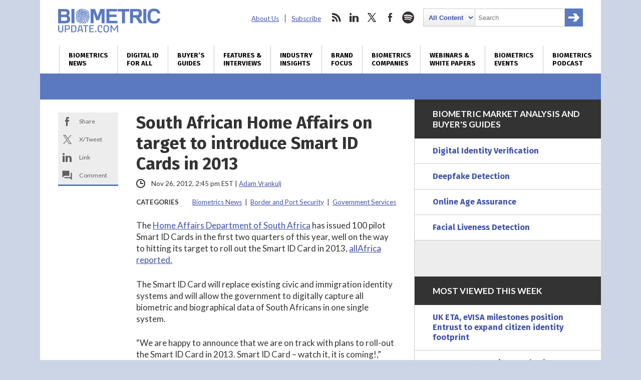

--- FILE ---
content_type: text/html; charset=utf-8
request_url: https://www.google.com/recaptcha/api2/anchor?ar=1&k=6LckmcMpAAAAAMdPMFPi54sy9nyJm0WHTIaER1qz&co=aHR0cHM6Ly93d3cuYmlvbWV0cmljdXBkYXRlLmNvbTo0NDM.&hl=en&v=PoyoqOPhxBO7pBk68S4YbpHZ&size=invisible&anchor-ms=20000&execute-ms=30000&cb=jpn0lsdpv1qf
body_size: 48823
content:
<!DOCTYPE HTML><html dir="ltr" lang="en"><head><meta http-equiv="Content-Type" content="text/html; charset=UTF-8">
<meta http-equiv="X-UA-Compatible" content="IE=edge">
<title>reCAPTCHA</title>
<style type="text/css">
/* cyrillic-ext */
@font-face {
  font-family: 'Roboto';
  font-style: normal;
  font-weight: 400;
  font-stretch: 100%;
  src: url(//fonts.gstatic.com/s/roboto/v48/KFO7CnqEu92Fr1ME7kSn66aGLdTylUAMa3GUBHMdazTgWw.woff2) format('woff2');
  unicode-range: U+0460-052F, U+1C80-1C8A, U+20B4, U+2DE0-2DFF, U+A640-A69F, U+FE2E-FE2F;
}
/* cyrillic */
@font-face {
  font-family: 'Roboto';
  font-style: normal;
  font-weight: 400;
  font-stretch: 100%;
  src: url(//fonts.gstatic.com/s/roboto/v48/KFO7CnqEu92Fr1ME7kSn66aGLdTylUAMa3iUBHMdazTgWw.woff2) format('woff2');
  unicode-range: U+0301, U+0400-045F, U+0490-0491, U+04B0-04B1, U+2116;
}
/* greek-ext */
@font-face {
  font-family: 'Roboto';
  font-style: normal;
  font-weight: 400;
  font-stretch: 100%;
  src: url(//fonts.gstatic.com/s/roboto/v48/KFO7CnqEu92Fr1ME7kSn66aGLdTylUAMa3CUBHMdazTgWw.woff2) format('woff2');
  unicode-range: U+1F00-1FFF;
}
/* greek */
@font-face {
  font-family: 'Roboto';
  font-style: normal;
  font-weight: 400;
  font-stretch: 100%;
  src: url(//fonts.gstatic.com/s/roboto/v48/KFO7CnqEu92Fr1ME7kSn66aGLdTylUAMa3-UBHMdazTgWw.woff2) format('woff2');
  unicode-range: U+0370-0377, U+037A-037F, U+0384-038A, U+038C, U+038E-03A1, U+03A3-03FF;
}
/* math */
@font-face {
  font-family: 'Roboto';
  font-style: normal;
  font-weight: 400;
  font-stretch: 100%;
  src: url(//fonts.gstatic.com/s/roboto/v48/KFO7CnqEu92Fr1ME7kSn66aGLdTylUAMawCUBHMdazTgWw.woff2) format('woff2');
  unicode-range: U+0302-0303, U+0305, U+0307-0308, U+0310, U+0312, U+0315, U+031A, U+0326-0327, U+032C, U+032F-0330, U+0332-0333, U+0338, U+033A, U+0346, U+034D, U+0391-03A1, U+03A3-03A9, U+03B1-03C9, U+03D1, U+03D5-03D6, U+03F0-03F1, U+03F4-03F5, U+2016-2017, U+2034-2038, U+203C, U+2040, U+2043, U+2047, U+2050, U+2057, U+205F, U+2070-2071, U+2074-208E, U+2090-209C, U+20D0-20DC, U+20E1, U+20E5-20EF, U+2100-2112, U+2114-2115, U+2117-2121, U+2123-214F, U+2190, U+2192, U+2194-21AE, U+21B0-21E5, U+21F1-21F2, U+21F4-2211, U+2213-2214, U+2216-22FF, U+2308-230B, U+2310, U+2319, U+231C-2321, U+2336-237A, U+237C, U+2395, U+239B-23B7, U+23D0, U+23DC-23E1, U+2474-2475, U+25AF, U+25B3, U+25B7, U+25BD, U+25C1, U+25CA, U+25CC, U+25FB, U+266D-266F, U+27C0-27FF, U+2900-2AFF, U+2B0E-2B11, U+2B30-2B4C, U+2BFE, U+3030, U+FF5B, U+FF5D, U+1D400-1D7FF, U+1EE00-1EEFF;
}
/* symbols */
@font-face {
  font-family: 'Roboto';
  font-style: normal;
  font-weight: 400;
  font-stretch: 100%;
  src: url(//fonts.gstatic.com/s/roboto/v48/KFO7CnqEu92Fr1ME7kSn66aGLdTylUAMaxKUBHMdazTgWw.woff2) format('woff2');
  unicode-range: U+0001-000C, U+000E-001F, U+007F-009F, U+20DD-20E0, U+20E2-20E4, U+2150-218F, U+2190, U+2192, U+2194-2199, U+21AF, U+21E6-21F0, U+21F3, U+2218-2219, U+2299, U+22C4-22C6, U+2300-243F, U+2440-244A, U+2460-24FF, U+25A0-27BF, U+2800-28FF, U+2921-2922, U+2981, U+29BF, U+29EB, U+2B00-2BFF, U+4DC0-4DFF, U+FFF9-FFFB, U+10140-1018E, U+10190-1019C, U+101A0, U+101D0-101FD, U+102E0-102FB, U+10E60-10E7E, U+1D2C0-1D2D3, U+1D2E0-1D37F, U+1F000-1F0FF, U+1F100-1F1AD, U+1F1E6-1F1FF, U+1F30D-1F30F, U+1F315, U+1F31C, U+1F31E, U+1F320-1F32C, U+1F336, U+1F378, U+1F37D, U+1F382, U+1F393-1F39F, U+1F3A7-1F3A8, U+1F3AC-1F3AF, U+1F3C2, U+1F3C4-1F3C6, U+1F3CA-1F3CE, U+1F3D4-1F3E0, U+1F3ED, U+1F3F1-1F3F3, U+1F3F5-1F3F7, U+1F408, U+1F415, U+1F41F, U+1F426, U+1F43F, U+1F441-1F442, U+1F444, U+1F446-1F449, U+1F44C-1F44E, U+1F453, U+1F46A, U+1F47D, U+1F4A3, U+1F4B0, U+1F4B3, U+1F4B9, U+1F4BB, U+1F4BF, U+1F4C8-1F4CB, U+1F4D6, U+1F4DA, U+1F4DF, U+1F4E3-1F4E6, U+1F4EA-1F4ED, U+1F4F7, U+1F4F9-1F4FB, U+1F4FD-1F4FE, U+1F503, U+1F507-1F50B, U+1F50D, U+1F512-1F513, U+1F53E-1F54A, U+1F54F-1F5FA, U+1F610, U+1F650-1F67F, U+1F687, U+1F68D, U+1F691, U+1F694, U+1F698, U+1F6AD, U+1F6B2, U+1F6B9-1F6BA, U+1F6BC, U+1F6C6-1F6CF, U+1F6D3-1F6D7, U+1F6E0-1F6EA, U+1F6F0-1F6F3, U+1F6F7-1F6FC, U+1F700-1F7FF, U+1F800-1F80B, U+1F810-1F847, U+1F850-1F859, U+1F860-1F887, U+1F890-1F8AD, U+1F8B0-1F8BB, U+1F8C0-1F8C1, U+1F900-1F90B, U+1F93B, U+1F946, U+1F984, U+1F996, U+1F9E9, U+1FA00-1FA6F, U+1FA70-1FA7C, U+1FA80-1FA89, U+1FA8F-1FAC6, U+1FACE-1FADC, U+1FADF-1FAE9, U+1FAF0-1FAF8, U+1FB00-1FBFF;
}
/* vietnamese */
@font-face {
  font-family: 'Roboto';
  font-style: normal;
  font-weight: 400;
  font-stretch: 100%;
  src: url(//fonts.gstatic.com/s/roboto/v48/KFO7CnqEu92Fr1ME7kSn66aGLdTylUAMa3OUBHMdazTgWw.woff2) format('woff2');
  unicode-range: U+0102-0103, U+0110-0111, U+0128-0129, U+0168-0169, U+01A0-01A1, U+01AF-01B0, U+0300-0301, U+0303-0304, U+0308-0309, U+0323, U+0329, U+1EA0-1EF9, U+20AB;
}
/* latin-ext */
@font-face {
  font-family: 'Roboto';
  font-style: normal;
  font-weight: 400;
  font-stretch: 100%;
  src: url(//fonts.gstatic.com/s/roboto/v48/KFO7CnqEu92Fr1ME7kSn66aGLdTylUAMa3KUBHMdazTgWw.woff2) format('woff2');
  unicode-range: U+0100-02BA, U+02BD-02C5, U+02C7-02CC, U+02CE-02D7, U+02DD-02FF, U+0304, U+0308, U+0329, U+1D00-1DBF, U+1E00-1E9F, U+1EF2-1EFF, U+2020, U+20A0-20AB, U+20AD-20C0, U+2113, U+2C60-2C7F, U+A720-A7FF;
}
/* latin */
@font-face {
  font-family: 'Roboto';
  font-style: normal;
  font-weight: 400;
  font-stretch: 100%;
  src: url(//fonts.gstatic.com/s/roboto/v48/KFO7CnqEu92Fr1ME7kSn66aGLdTylUAMa3yUBHMdazQ.woff2) format('woff2');
  unicode-range: U+0000-00FF, U+0131, U+0152-0153, U+02BB-02BC, U+02C6, U+02DA, U+02DC, U+0304, U+0308, U+0329, U+2000-206F, U+20AC, U+2122, U+2191, U+2193, U+2212, U+2215, U+FEFF, U+FFFD;
}
/* cyrillic-ext */
@font-face {
  font-family: 'Roboto';
  font-style: normal;
  font-weight: 500;
  font-stretch: 100%;
  src: url(//fonts.gstatic.com/s/roboto/v48/KFO7CnqEu92Fr1ME7kSn66aGLdTylUAMa3GUBHMdazTgWw.woff2) format('woff2');
  unicode-range: U+0460-052F, U+1C80-1C8A, U+20B4, U+2DE0-2DFF, U+A640-A69F, U+FE2E-FE2F;
}
/* cyrillic */
@font-face {
  font-family: 'Roboto';
  font-style: normal;
  font-weight: 500;
  font-stretch: 100%;
  src: url(//fonts.gstatic.com/s/roboto/v48/KFO7CnqEu92Fr1ME7kSn66aGLdTylUAMa3iUBHMdazTgWw.woff2) format('woff2');
  unicode-range: U+0301, U+0400-045F, U+0490-0491, U+04B0-04B1, U+2116;
}
/* greek-ext */
@font-face {
  font-family: 'Roboto';
  font-style: normal;
  font-weight: 500;
  font-stretch: 100%;
  src: url(//fonts.gstatic.com/s/roboto/v48/KFO7CnqEu92Fr1ME7kSn66aGLdTylUAMa3CUBHMdazTgWw.woff2) format('woff2');
  unicode-range: U+1F00-1FFF;
}
/* greek */
@font-face {
  font-family: 'Roboto';
  font-style: normal;
  font-weight: 500;
  font-stretch: 100%;
  src: url(//fonts.gstatic.com/s/roboto/v48/KFO7CnqEu92Fr1ME7kSn66aGLdTylUAMa3-UBHMdazTgWw.woff2) format('woff2');
  unicode-range: U+0370-0377, U+037A-037F, U+0384-038A, U+038C, U+038E-03A1, U+03A3-03FF;
}
/* math */
@font-face {
  font-family: 'Roboto';
  font-style: normal;
  font-weight: 500;
  font-stretch: 100%;
  src: url(//fonts.gstatic.com/s/roboto/v48/KFO7CnqEu92Fr1ME7kSn66aGLdTylUAMawCUBHMdazTgWw.woff2) format('woff2');
  unicode-range: U+0302-0303, U+0305, U+0307-0308, U+0310, U+0312, U+0315, U+031A, U+0326-0327, U+032C, U+032F-0330, U+0332-0333, U+0338, U+033A, U+0346, U+034D, U+0391-03A1, U+03A3-03A9, U+03B1-03C9, U+03D1, U+03D5-03D6, U+03F0-03F1, U+03F4-03F5, U+2016-2017, U+2034-2038, U+203C, U+2040, U+2043, U+2047, U+2050, U+2057, U+205F, U+2070-2071, U+2074-208E, U+2090-209C, U+20D0-20DC, U+20E1, U+20E5-20EF, U+2100-2112, U+2114-2115, U+2117-2121, U+2123-214F, U+2190, U+2192, U+2194-21AE, U+21B0-21E5, U+21F1-21F2, U+21F4-2211, U+2213-2214, U+2216-22FF, U+2308-230B, U+2310, U+2319, U+231C-2321, U+2336-237A, U+237C, U+2395, U+239B-23B7, U+23D0, U+23DC-23E1, U+2474-2475, U+25AF, U+25B3, U+25B7, U+25BD, U+25C1, U+25CA, U+25CC, U+25FB, U+266D-266F, U+27C0-27FF, U+2900-2AFF, U+2B0E-2B11, U+2B30-2B4C, U+2BFE, U+3030, U+FF5B, U+FF5D, U+1D400-1D7FF, U+1EE00-1EEFF;
}
/* symbols */
@font-face {
  font-family: 'Roboto';
  font-style: normal;
  font-weight: 500;
  font-stretch: 100%;
  src: url(//fonts.gstatic.com/s/roboto/v48/KFO7CnqEu92Fr1ME7kSn66aGLdTylUAMaxKUBHMdazTgWw.woff2) format('woff2');
  unicode-range: U+0001-000C, U+000E-001F, U+007F-009F, U+20DD-20E0, U+20E2-20E4, U+2150-218F, U+2190, U+2192, U+2194-2199, U+21AF, U+21E6-21F0, U+21F3, U+2218-2219, U+2299, U+22C4-22C6, U+2300-243F, U+2440-244A, U+2460-24FF, U+25A0-27BF, U+2800-28FF, U+2921-2922, U+2981, U+29BF, U+29EB, U+2B00-2BFF, U+4DC0-4DFF, U+FFF9-FFFB, U+10140-1018E, U+10190-1019C, U+101A0, U+101D0-101FD, U+102E0-102FB, U+10E60-10E7E, U+1D2C0-1D2D3, U+1D2E0-1D37F, U+1F000-1F0FF, U+1F100-1F1AD, U+1F1E6-1F1FF, U+1F30D-1F30F, U+1F315, U+1F31C, U+1F31E, U+1F320-1F32C, U+1F336, U+1F378, U+1F37D, U+1F382, U+1F393-1F39F, U+1F3A7-1F3A8, U+1F3AC-1F3AF, U+1F3C2, U+1F3C4-1F3C6, U+1F3CA-1F3CE, U+1F3D4-1F3E0, U+1F3ED, U+1F3F1-1F3F3, U+1F3F5-1F3F7, U+1F408, U+1F415, U+1F41F, U+1F426, U+1F43F, U+1F441-1F442, U+1F444, U+1F446-1F449, U+1F44C-1F44E, U+1F453, U+1F46A, U+1F47D, U+1F4A3, U+1F4B0, U+1F4B3, U+1F4B9, U+1F4BB, U+1F4BF, U+1F4C8-1F4CB, U+1F4D6, U+1F4DA, U+1F4DF, U+1F4E3-1F4E6, U+1F4EA-1F4ED, U+1F4F7, U+1F4F9-1F4FB, U+1F4FD-1F4FE, U+1F503, U+1F507-1F50B, U+1F50D, U+1F512-1F513, U+1F53E-1F54A, U+1F54F-1F5FA, U+1F610, U+1F650-1F67F, U+1F687, U+1F68D, U+1F691, U+1F694, U+1F698, U+1F6AD, U+1F6B2, U+1F6B9-1F6BA, U+1F6BC, U+1F6C6-1F6CF, U+1F6D3-1F6D7, U+1F6E0-1F6EA, U+1F6F0-1F6F3, U+1F6F7-1F6FC, U+1F700-1F7FF, U+1F800-1F80B, U+1F810-1F847, U+1F850-1F859, U+1F860-1F887, U+1F890-1F8AD, U+1F8B0-1F8BB, U+1F8C0-1F8C1, U+1F900-1F90B, U+1F93B, U+1F946, U+1F984, U+1F996, U+1F9E9, U+1FA00-1FA6F, U+1FA70-1FA7C, U+1FA80-1FA89, U+1FA8F-1FAC6, U+1FACE-1FADC, U+1FADF-1FAE9, U+1FAF0-1FAF8, U+1FB00-1FBFF;
}
/* vietnamese */
@font-face {
  font-family: 'Roboto';
  font-style: normal;
  font-weight: 500;
  font-stretch: 100%;
  src: url(//fonts.gstatic.com/s/roboto/v48/KFO7CnqEu92Fr1ME7kSn66aGLdTylUAMa3OUBHMdazTgWw.woff2) format('woff2');
  unicode-range: U+0102-0103, U+0110-0111, U+0128-0129, U+0168-0169, U+01A0-01A1, U+01AF-01B0, U+0300-0301, U+0303-0304, U+0308-0309, U+0323, U+0329, U+1EA0-1EF9, U+20AB;
}
/* latin-ext */
@font-face {
  font-family: 'Roboto';
  font-style: normal;
  font-weight: 500;
  font-stretch: 100%;
  src: url(//fonts.gstatic.com/s/roboto/v48/KFO7CnqEu92Fr1ME7kSn66aGLdTylUAMa3KUBHMdazTgWw.woff2) format('woff2');
  unicode-range: U+0100-02BA, U+02BD-02C5, U+02C7-02CC, U+02CE-02D7, U+02DD-02FF, U+0304, U+0308, U+0329, U+1D00-1DBF, U+1E00-1E9F, U+1EF2-1EFF, U+2020, U+20A0-20AB, U+20AD-20C0, U+2113, U+2C60-2C7F, U+A720-A7FF;
}
/* latin */
@font-face {
  font-family: 'Roboto';
  font-style: normal;
  font-weight: 500;
  font-stretch: 100%;
  src: url(//fonts.gstatic.com/s/roboto/v48/KFO7CnqEu92Fr1ME7kSn66aGLdTylUAMa3yUBHMdazQ.woff2) format('woff2');
  unicode-range: U+0000-00FF, U+0131, U+0152-0153, U+02BB-02BC, U+02C6, U+02DA, U+02DC, U+0304, U+0308, U+0329, U+2000-206F, U+20AC, U+2122, U+2191, U+2193, U+2212, U+2215, U+FEFF, U+FFFD;
}
/* cyrillic-ext */
@font-face {
  font-family: 'Roboto';
  font-style: normal;
  font-weight: 900;
  font-stretch: 100%;
  src: url(//fonts.gstatic.com/s/roboto/v48/KFO7CnqEu92Fr1ME7kSn66aGLdTylUAMa3GUBHMdazTgWw.woff2) format('woff2');
  unicode-range: U+0460-052F, U+1C80-1C8A, U+20B4, U+2DE0-2DFF, U+A640-A69F, U+FE2E-FE2F;
}
/* cyrillic */
@font-face {
  font-family: 'Roboto';
  font-style: normal;
  font-weight: 900;
  font-stretch: 100%;
  src: url(//fonts.gstatic.com/s/roboto/v48/KFO7CnqEu92Fr1ME7kSn66aGLdTylUAMa3iUBHMdazTgWw.woff2) format('woff2');
  unicode-range: U+0301, U+0400-045F, U+0490-0491, U+04B0-04B1, U+2116;
}
/* greek-ext */
@font-face {
  font-family: 'Roboto';
  font-style: normal;
  font-weight: 900;
  font-stretch: 100%;
  src: url(//fonts.gstatic.com/s/roboto/v48/KFO7CnqEu92Fr1ME7kSn66aGLdTylUAMa3CUBHMdazTgWw.woff2) format('woff2');
  unicode-range: U+1F00-1FFF;
}
/* greek */
@font-face {
  font-family: 'Roboto';
  font-style: normal;
  font-weight: 900;
  font-stretch: 100%;
  src: url(//fonts.gstatic.com/s/roboto/v48/KFO7CnqEu92Fr1ME7kSn66aGLdTylUAMa3-UBHMdazTgWw.woff2) format('woff2');
  unicode-range: U+0370-0377, U+037A-037F, U+0384-038A, U+038C, U+038E-03A1, U+03A3-03FF;
}
/* math */
@font-face {
  font-family: 'Roboto';
  font-style: normal;
  font-weight: 900;
  font-stretch: 100%;
  src: url(//fonts.gstatic.com/s/roboto/v48/KFO7CnqEu92Fr1ME7kSn66aGLdTylUAMawCUBHMdazTgWw.woff2) format('woff2');
  unicode-range: U+0302-0303, U+0305, U+0307-0308, U+0310, U+0312, U+0315, U+031A, U+0326-0327, U+032C, U+032F-0330, U+0332-0333, U+0338, U+033A, U+0346, U+034D, U+0391-03A1, U+03A3-03A9, U+03B1-03C9, U+03D1, U+03D5-03D6, U+03F0-03F1, U+03F4-03F5, U+2016-2017, U+2034-2038, U+203C, U+2040, U+2043, U+2047, U+2050, U+2057, U+205F, U+2070-2071, U+2074-208E, U+2090-209C, U+20D0-20DC, U+20E1, U+20E5-20EF, U+2100-2112, U+2114-2115, U+2117-2121, U+2123-214F, U+2190, U+2192, U+2194-21AE, U+21B0-21E5, U+21F1-21F2, U+21F4-2211, U+2213-2214, U+2216-22FF, U+2308-230B, U+2310, U+2319, U+231C-2321, U+2336-237A, U+237C, U+2395, U+239B-23B7, U+23D0, U+23DC-23E1, U+2474-2475, U+25AF, U+25B3, U+25B7, U+25BD, U+25C1, U+25CA, U+25CC, U+25FB, U+266D-266F, U+27C0-27FF, U+2900-2AFF, U+2B0E-2B11, U+2B30-2B4C, U+2BFE, U+3030, U+FF5B, U+FF5D, U+1D400-1D7FF, U+1EE00-1EEFF;
}
/* symbols */
@font-face {
  font-family: 'Roboto';
  font-style: normal;
  font-weight: 900;
  font-stretch: 100%;
  src: url(//fonts.gstatic.com/s/roboto/v48/KFO7CnqEu92Fr1ME7kSn66aGLdTylUAMaxKUBHMdazTgWw.woff2) format('woff2');
  unicode-range: U+0001-000C, U+000E-001F, U+007F-009F, U+20DD-20E0, U+20E2-20E4, U+2150-218F, U+2190, U+2192, U+2194-2199, U+21AF, U+21E6-21F0, U+21F3, U+2218-2219, U+2299, U+22C4-22C6, U+2300-243F, U+2440-244A, U+2460-24FF, U+25A0-27BF, U+2800-28FF, U+2921-2922, U+2981, U+29BF, U+29EB, U+2B00-2BFF, U+4DC0-4DFF, U+FFF9-FFFB, U+10140-1018E, U+10190-1019C, U+101A0, U+101D0-101FD, U+102E0-102FB, U+10E60-10E7E, U+1D2C0-1D2D3, U+1D2E0-1D37F, U+1F000-1F0FF, U+1F100-1F1AD, U+1F1E6-1F1FF, U+1F30D-1F30F, U+1F315, U+1F31C, U+1F31E, U+1F320-1F32C, U+1F336, U+1F378, U+1F37D, U+1F382, U+1F393-1F39F, U+1F3A7-1F3A8, U+1F3AC-1F3AF, U+1F3C2, U+1F3C4-1F3C6, U+1F3CA-1F3CE, U+1F3D4-1F3E0, U+1F3ED, U+1F3F1-1F3F3, U+1F3F5-1F3F7, U+1F408, U+1F415, U+1F41F, U+1F426, U+1F43F, U+1F441-1F442, U+1F444, U+1F446-1F449, U+1F44C-1F44E, U+1F453, U+1F46A, U+1F47D, U+1F4A3, U+1F4B0, U+1F4B3, U+1F4B9, U+1F4BB, U+1F4BF, U+1F4C8-1F4CB, U+1F4D6, U+1F4DA, U+1F4DF, U+1F4E3-1F4E6, U+1F4EA-1F4ED, U+1F4F7, U+1F4F9-1F4FB, U+1F4FD-1F4FE, U+1F503, U+1F507-1F50B, U+1F50D, U+1F512-1F513, U+1F53E-1F54A, U+1F54F-1F5FA, U+1F610, U+1F650-1F67F, U+1F687, U+1F68D, U+1F691, U+1F694, U+1F698, U+1F6AD, U+1F6B2, U+1F6B9-1F6BA, U+1F6BC, U+1F6C6-1F6CF, U+1F6D3-1F6D7, U+1F6E0-1F6EA, U+1F6F0-1F6F3, U+1F6F7-1F6FC, U+1F700-1F7FF, U+1F800-1F80B, U+1F810-1F847, U+1F850-1F859, U+1F860-1F887, U+1F890-1F8AD, U+1F8B0-1F8BB, U+1F8C0-1F8C1, U+1F900-1F90B, U+1F93B, U+1F946, U+1F984, U+1F996, U+1F9E9, U+1FA00-1FA6F, U+1FA70-1FA7C, U+1FA80-1FA89, U+1FA8F-1FAC6, U+1FACE-1FADC, U+1FADF-1FAE9, U+1FAF0-1FAF8, U+1FB00-1FBFF;
}
/* vietnamese */
@font-face {
  font-family: 'Roboto';
  font-style: normal;
  font-weight: 900;
  font-stretch: 100%;
  src: url(//fonts.gstatic.com/s/roboto/v48/KFO7CnqEu92Fr1ME7kSn66aGLdTylUAMa3OUBHMdazTgWw.woff2) format('woff2');
  unicode-range: U+0102-0103, U+0110-0111, U+0128-0129, U+0168-0169, U+01A0-01A1, U+01AF-01B0, U+0300-0301, U+0303-0304, U+0308-0309, U+0323, U+0329, U+1EA0-1EF9, U+20AB;
}
/* latin-ext */
@font-face {
  font-family: 'Roboto';
  font-style: normal;
  font-weight: 900;
  font-stretch: 100%;
  src: url(//fonts.gstatic.com/s/roboto/v48/KFO7CnqEu92Fr1ME7kSn66aGLdTylUAMa3KUBHMdazTgWw.woff2) format('woff2');
  unicode-range: U+0100-02BA, U+02BD-02C5, U+02C7-02CC, U+02CE-02D7, U+02DD-02FF, U+0304, U+0308, U+0329, U+1D00-1DBF, U+1E00-1E9F, U+1EF2-1EFF, U+2020, U+20A0-20AB, U+20AD-20C0, U+2113, U+2C60-2C7F, U+A720-A7FF;
}
/* latin */
@font-face {
  font-family: 'Roboto';
  font-style: normal;
  font-weight: 900;
  font-stretch: 100%;
  src: url(//fonts.gstatic.com/s/roboto/v48/KFO7CnqEu92Fr1ME7kSn66aGLdTylUAMa3yUBHMdazQ.woff2) format('woff2');
  unicode-range: U+0000-00FF, U+0131, U+0152-0153, U+02BB-02BC, U+02C6, U+02DA, U+02DC, U+0304, U+0308, U+0329, U+2000-206F, U+20AC, U+2122, U+2191, U+2193, U+2212, U+2215, U+FEFF, U+FFFD;
}

</style>
<link rel="stylesheet" type="text/css" href="https://www.gstatic.com/recaptcha/releases/PoyoqOPhxBO7pBk68S4YbpHZ/styles__ltr.css">
<script nonce="kFN4K8vEJCDLznAwpNmjkA" type="text/javascript">window['__recaptcha_api'] = 'https://www.google.com/recaptcha/api2/';</script>
<script type="text/javascript" src="https://www.gstatic.com/recaptcha/releases/PoyoqOPhxBO7pBk68S4YbpHZ/recaptcha__en.js" nonce="kFN4K8vEJCDLznAwpNmjkA">
      
    </script></head>
<body><div id="rc-anchor-alert" class="rc-anchor-alert"></div>
<input type="hidden" id="recaptcha-token" value="[base64]">
<script type="text/javascript" nonce="kFN4K8vEJCDLznAwpNmjkA">
      recaptcha.anchor.Main.init("[\x22ainput\x22,[\x22bgdata\x22,\x22\x22,\[base64]/[base64]/[base64]/ZyhXLGgpOnEoW04sMjEsbF0sVywwKSxoKSxmYWxzZSxmYWxzZSl9Y2F0Y2goayl7RygzNTgsVyk/[base64]/[base64]/[base64]/[base64]/[base64]/[base64]/[base64]/bmV3IEJbT10oRFswXSk6dz09Mj9uZXcgQltPXShEWzBdLERbMV0pOnc9PTM/bmV3IEJbT10oRFswXSxEWzFdLERbMl0pOnc9PTQ/[base64]/[base64]/[base64]/[base64]/[base64]\\u003d\x22,\[base64]\\u003d\x22,\x22wrvDoMK0woDDvFfCjS9Iay3CpcO6aDw9woNxwo9Sw7vDnRdTAcK9VnQmTUPCqMKvwqDDrGVCwrsyI0kYHjRFw4tMBgoCw6hYw4U+ZxJKwrXDgsKsw5DClsKHwoVUFsOwwqvCkMKjLhPDkHPCmMOEPsOgZMOFw5HDi8K4VjtNcl/[base64]/CkMOaK8K5AsOQCsKiw5vCt8K6w6BpGTdvw4PDicOEw7fDn8Ktw5AwbMKdbcOBw790wqnDgXHCmcKNw5/CjmbDrk13AwnDqcKcw6Mnw5bDjX7CtsOJd8KFBcKmw6jDpcOJw4B1wqbCvCrCuMKMw4TCkGDCocOMNsOsHsO8chjCocKAdMK8NGxIwqNnw4HDgF3DrsOYw7BAwoEyQX1+w4vDusO4w6vDqsOpwpHDo8K/w7I1wqJxIcKAdcObw63CvMKDw4HDisKEwoEdw6DDjSJ6eWERZMO2w7c/w57CrHzDtwTDu8OSwrXDgwrCqsOnwotIw4rDr0XDtDMsw65NEMKoccKFcWvDgMK+wrc0JcKVXxoKcsKVwrF8w4vCmWfDh8O8w70fAE4tw6cCVWJ7w6JLcsOGCHPDj8KQaXLCkMKpFcKvMCDCgB/[base64]/Cvx3CjcOgbyjCvx/Dg8KQw413P8O3TsKmFcK2DSXDlsOKR8OqGsO1ScKbwqPDlcKtZD9vw4vCs8O+F0bCmcO8BcKqGcOPwqhqwrxbb8KCw6nDkcOwbsOJHTPCkE3CgsOzwrs1wpFCw5l4w6vCqFDDgGvCnTfCkArDnMOdcsOtwrnCpMOUwonDhMORw5DDuVIqF8OMZ3/Dkjopw5bCv0lJw7VcPUjCty7CjGrCqcO5e8OcBcO8ccKjQDJmLUwdwrV7OsKzw4TCplcGw64owpfDssKDYsK2w7Zyw7fDsTvCojIlGQ7Dt0PCgDI/w5B5w4taQU7CnsOQw73CosK2wpQqw5jDtcOsw5Rwwq1dQ8ObEcOQPMKPT8OAw4XCiMOGw6nDucKRc2JjBSVSwpfDgMKPUnfCpUBBOcKkBcOFw5fChcK1NsOpd8KMwo7DkcOywqfCj8OadXp5w4dgwo4xDsOMLcOoasOiw5dGacOtN1bCnxfDgcKUwoc8ZQ/CjxbDk8K0WMKZS8OkGMONw6RdIcKucgkEbRHDhk/DsMK6w41fPlbDsAhvYGBoTQ8nEMOIwp/Cm8KofcOoTWQdNQPCp8OjbcOdL8KqwoErYcO5wpJlNcKOwr46DEErBlcsTE4CVsOhMV/CmkDCrwxUw7lHwpHCosO/Omcfw7hCTsKfwqrCl8KowqTCrsOQwqbDg8ODA8OFwpEAwqvCnmLDvcKtRsO6eMOncC7Dl1F/[base64]/ClWoVw7vDgcKfw7xTXMKuw4nCi302w6XCpMKmw5sPw4HCjEFqPsOrdiDDi8KhIsOTwq0ew4ZpQETDosKKAwzCrHwWwrUxSMOLwrjDvD7CrsKMwplVwqPDjD8ywoMJw5/DvB3DohjDo8Kjw4PCpCHDjsKPwoHDssOYw5sKwrLDsiNhT1RDwqZKScK+ScKRCcOkwrBTUSnCiF3DuyHDosKjEm3Dk8K8wp7CjSsww7PCkcOBPBPCtlNkYcKiSi/DkmwWNWl1AMOJGm84bkrDj2TDi0fDk8Kcw5XDj8OUXsOGKVXDp8KFdGh9OMKhw7pcND/Dj1psAsKYw7nCoMOfScO9wqjCl1bDv8OBw40UwqTDhyTDocOmw6J6wpk3w53Di8KLFcKmw5pdwoLDtmjDgjdKw6DDnwvCkjnDgMO0KsOMQMOYKkRiwphiwooMwpTDmjJtQCAcwpxOAcK2Jk0kwq/[base64]/[base64]/DgsKKBDTDigVNKRnDsMK/ewkPZinDv8OwEjlPVcOxw5oWHMOiw5bClQvCkWklw7taExhnw6AxclHDjEDCngLDo8OBw6rCuyEVdV3Cs1wfw4/Dm8KyZWBzPFfCtzArbMKnw4nCvETCqSPCosO8wrDCpTrCukTClsOKwqrDosOkW8OWw7h9N3NdRCvCowPDplZlwpDDgcOyQV9lEsOSw5bCnUfCvXNnwpTDqzBYUsKwK2/CrxXCv8KdKcOXBTbCmcOicsKWHsKew5rDtgInHQ7DkVA1woZRwp7DqcKGZsKZDMK1E8O8w7TDm8O9w41/w7Elw4/DvyrCtSQNZmVOw6g6w4fCnT9TcERqXi5lwqgXLXtXFcKDwozCnzjCiwUON8Okw69Sw6IgwqrDj8OAwpdPCmvDocK7DwrCkE8RwrZ1wq/CncKDZsKxw6ZswqvCrkoSMMOzw57DhGLDjgHDucK5w5tUwq5hKlNbwo7DqMKlw7vCniF3w5vDh8K4wq5YfEFzw7TDgzXCpXN1w7TCiV/[base64]/Do1bChE/CgMOowpjDjVQJDg8lwqzCkVY1wq4iw5kkBcOQfSrDq8KdV8O8wr16f8Ofw5TCqsKkfB3CjcKhwrNQw7/[base64]/wqfDgRk/wrHDnm5paX0zcMKLBDNLwrTDtmrDiMKkJMK/w7fDhz5Xwq1Rf3sPYyfCuMOyw6kFwqnDscOcEW1nVsKjQgbCqk7Dv8K9YEBgL2PCnsKiEx92ZSgMw70+w6rDlD/DrMOSLcOWXWHDqcOqHi/Ds8KmD0Qyw47Cn0PDj8Oaw5fCnMKiwpMsw5HDp8OIPS/Dt1PDnk4rwq0WwoTCshlKw4PChArCiDEXw4nDmgwaNcO1w77CqSPDuhJcwqEtw7TCk8KQw5RlLHNUC8K5AMKtMMORw6AFw7PCisOsw4cwEFwWTsOJWQBNZiM0wo7CkWvCkRsbMEIGw7TDnDBZw53DjFVAw6LCgz7Cs8KnfMK4PlEzwr/ChMKtw6PDq8Ojw63CusKxw4DDncKGwqnDsUnDjnQvw41uw4rDs0bDoMOvMlcoEzorw7wUCnZjwpY4I8OsGmBWTHPCosKnw67DssKWwoFzw45Swo1+WGDDlmTCiMKreRBDw51/ccOIKcKCwoEfQMKgwooiw7tsHkscw6I+wpUWI8OAB0/CmB/[base64]/[base64]/DsSkjTMOsw4/Cn8OqfHgHwoYHw5zDvWDDqzQPw5U2HcO1ai0iw77CiwHCuyVuRVzCnBRSc8KtE8Oqwp/Dh29IwqcwZcK5w7DDkcKTWcKuw7zDusK3w6pZw5EiSsKSwo3Dk8KuPV5DS8OxaMOGF8OZw6dRBm99w4hhw4wUWw46HRLDiURhNMKlZEcGfB4mw5Fce8K6w4DChcOlKRkSw7ZWJcK/AcO6wpoLU3LCuEAcZMK0UgnDkMOePsOBwqx9K8Kmw63Diic4w588w6FETsKgPSnCiMOpRMO/[base64]/[base64]/CncOkRsKWTTVOwpbDuEXDsxEhS0TCmgfCqMOiwrjDncKHQGBkwq/DrcKvc2PDisO9w6tzw5pTVcKKLsOUPcKewq9VZ8OUwq9zw7fDrm5/IxpiLcOhw6VCbcOxXRx6LWMkTcKnYMO8wrYaw6YnwpJOSMO8MsOQCMOtT3LCpSNfwpZ/w5vCqsKIaBdOVcK6wq4vMFTDqHfDuQPDiTxMBjHCqjkdfsKQDsKdY3vClsKjwo/CtkvDlcKyw79CWjxWwpNcw6LCpFRjw4nDtn8BXxTDrcKPLBVKw7prwqN8w6/CixRbwoTDk8KjAyYVBQJ2w4MBwpvDkTQ9RcOYCyEBw4/[base64]/ChMO+w5U+KxbDhMONYTI7FsKIw6sTw6YOJQdQwroYwrJOARHDqQ85HsKzEsKxdcK0wpgFw7YXwo3DpEh8UWXDmwULw7NVCHtLOMKkwrXDiQsSOXXCq2TDo8OFNcKwwqPDnsOAcWN2TBoJaT/DtDHDr1TDixsUw7Rbw4wsw69eVCY0IMK/[base64]/wovDh8KSw73Dt8KvdsO2wprDmGEHIMK0ZMK9wqVcw7jDpsOUVh3DrMOhGiDCmMOLdsOmLCB/wrrDkTPDjH/[base64]/XcOAfsK2dUU3w7gIHsKAS2/DtsKnLDjDucKdI8ORVEDCgnI0PAXCmgbCiFVIIsOAQmJdw7/[base64]/CsB/[base64]/DuXZbw4Eya8OuCcOqw7vCgsO1DMKDQcOJw5DDs8O7O8K5OcOKOcKxwp3CgsK4wp4EwqPDnzBhw79gwqM5w6ckwpfCnCvDpRnDvMKUwrXChHokwq7DucO2ZW9jwpPDhGXCji/DkmXDtV1rwo0Pw5Acw7ItMgBDM0dTf8OeBcODwocmw5/Ch05oJBklw4TDsMOQK8OYHGk3wr7Dv8KzwoPDgsOpw5oNwr/Cj8OXLMOnw67CrMOTNVMaw7zColTCtAXClVHCgxvChXXCoHhYRE0cw5N0woDDjxF/woHDv8Krwr/Dq8OXw6RBw7R0R8K6wqJzdFURw6ghIsKywrw/w7AgPSNUw4QlJi7DpcOvZCAPwrLCpAzDncKfwozCrsK2wrDDgsK7IsKHWMKcwpYrMTtaLyLCmcKMT8OMY8OzLMKrwpHDgxnCg3rDv15aT3FyHcKvQSrCrC/[base64]/wq3CtUzCnMOLwrfCqcOVVsK+FSjCnh51wpLCiMOCw63DosOqGBLCskArw5TCi8OAw6Brdm7DgyoMw7Ylwp7CtgI4OMKcWzvDjcK7wr54XTN4R8KTwrAzwozDlcO/[base64]/DoBXDikvCisKow6lhw47ClWrDiMKqw7QSUcOSXkPDm8Kbw69yIMKBPsKHwo5cw4whCsOcwqhMw54APzXCriUIwrh0e2bCrzpdAyzCsz7CpU4owq8Lw7jDnV0cacOKQsKHNTLCkMOKwqzCrGZ/w5fDlcOIRsOTI8KEdHEIwrfCvcKOL8Kgw6UHw78/wrPDnzXCplMNZkQUccOtw7seF8Ojw6rClsKmwrkmDwtSwrnDpSfCosK9XXFrWkXCvh/[base64]/CtVbDjsKxwqHDl2LDpU/DiCTDiMOkBFLDjQrCvTfDqSU4wrtZwrVIwoPCjDUWwp3CuWd7w7bDvzLCp0/CgjzDlMKDw5kpw4TDmsKUGDDCvWzDgTVvIFrDqMO4wpjCo8OOM8Kjw6odwrLCmg5tw47Dp3JjR8OVw7fDncKMR8K/wr4Bw5/DssOffcOGwrXCjAzDhMOJJ1QdEwNWwp3CjkTCk8OtwqZyw7jDl8Knwp/Do8Orw5ARP301wp4bw6VqXAQWYsKaLVTCuBxWV8OuwqUZw7Jlwo7CuQPCq8KNPkXCgsKwwr5/w6M5AcO4wqzCpHl9K8KBwqxCMVzCpBFuw7DDuSLDrsKGB8KHEcKLGsOFw6MjwoLCucO3fMOswpfCrsOvf2Mrwroiwr7Cg8O9ccO0wrlJwqrDhsOfw6AHBkfCsMK2JMO6EMObN2gZw74ofjc+w6nDgcO6wog6dsKYKcKJd8KzwoDCpEfClw8gw6/[base64]/CsOxM8KSAMKTwrPCs8KEQF9EDQ/Dp2p2BsKMKiDCnmQEw6vDjMOlUMOlw7vDrzrDp8OqwrV1w7FRbcKQwqDDo8OOw69Lw5jDssKfwrvCgCjCuj/CkHTCgcKLw6XDthjClsO8wrPDkMKWBE85w7VywqFyMsOtMlbClsKCcg3CtcOMNVLDhDrDqsKtW8O/ImpUw4nCrHppw60EwrFDwoPCrjHCh8K7PsKEw6EfDmVMGMOfTcO2JnrCpCNsw6kwP2A2w5fDqsKheA/DvXHDpsKvXFbDlMKqNQwjRMOBw47DhicAw57ChMKrwp3Dq00xCMK0YUg1Si8/w6chUVB+cMKMw4EVYG46D1LDocKvwqzCjMK2w5onTRoPw5PCoh7CgUbDosOrwrhkHsO/[base64]/DkMOJwp1GO8KvEGUyUcOowpzCqsOoSsKgw4gfEcKQw60DfW/DlEzDl8O0wrNsQsK1w5keOTt1w7wXNsOYPcOIw6QCYsKpKxEMwpHDvMKJwrt1w5XDsMK1AFXCu0XCn1I5f8Klw5wrwpTCkVIHSXk6Omo9w5w/HEReC8O4PUs6K3vCgMK/AsORwrvCjcOmw6LDqC8aKcKgwqDDlzNUHcOVwoBHF0zDkx4hSxgWw7/CksKowpLDnxDCrh5+E8KceXgxw5/DtAFfw7HDslrCsixowrLDtHAxXmvCpj14wprDolzCvcKewpoabMKcwqJEBR3CuiXDmUJ1acKcw5swUcOZXhFSEAZ8KjzDlmxsFsOdP8OSw7YqBmhXwrMdwqrClWZGWMOKQMO3IB/DgndGJsOfw4zDhsOdPMOKw5xJw67DsAYbNU4HJcOVJW/CvsOkw5VbJ8OVwo0JIE4Vw6XDucONwoLDv8KZEMKvw7AYX8KcwrrDszXCpMKMOcKBw5kzw4vDoxQBRzvCpcKaFEhCT8OeOmZ8QU/[base64]/DvcO+QcK/wrQ5w4gPw6fDvsK0ZShLPUrDlnofwoHDlSAiw5DDmcKVbMKGLjzDlMKEZhvDl1swc2DDi8KEw7obfsOpwpk1w69ow7VVw6jDpsOLVMOxwrgZw44MWMO3AMOfw7jCpMKHK24Qw7jCgmwnXk9mZcKcRRNRw6bDiXbCng9hYcKASMK8cSfCuUfDksKdw6/[base64]/wqgbE8KxZsKbKcODLXrDmxjDlMOqCkHDjMKNNGg1CcO+ICUYQMO+GTHDk8KGw6MQw7XCpsKdwr8+wpgiwonCtHPDjzvCm8KMEsOxEB3DksOPK2/CjcOsG8KYw40Xw4VITzUVw4gqFAbCocKYwonDund6w7FTcMKtYMOYP8OFw4wTEAlbw4XDocK0WcKGw4PCp8O7S21UOsKuw7LDo8KPwq/Cv8KfC1rCp8Omw7TCp03DlnTDiDEZDH7DpsO1w5MfPsOlwqF9aMOSGcOUw6UGE0jCgxTDiRzDo0vCiMOdO1DChDQPw5rDhg/[base64]/[base64]/CrsKrc18Zw63DmHFNw6DDikTDtcK+w5kOKcKjwotqeMOEBznDrDFOwrQKw501wrLCqhbDncKoKn/DmC/DiybDkjHCpGpFwqEncXfCoW7CiEUOJcKuw67DnsK5ITvCtERSw7LDtMOnwo1eaXrDucKpQMKrKcOtwrY5KBHCucKNfR/Dp8O2BlVAacO0w5vCmTbDi8KMw4jCuR7CjRgIw5jDmMKOEMOEw4HCvMKsw5XCmVjDlxQ2F8OkO1/Dnn7Du2UoBsK5Emxfw5MOSS0OGcKGwoPCp8KHIsKWw4nDtgcSwrIdw7/CgB/[base64]/w53CkcKuwpMAF0TCsQ7CosKuFmV/QcKoIRvChnDDrWdzECQ2w63DtsK0wpfCh3vDm8OqwooKAsK8w6LCjGPCmsKJTMKjw6owI8Kww7XDkGvDviHCtMKzwpHCpR3DoMKaRMO8w6XCr1EwXMKWwr1lYMOgdSt2YcKHw6wlwpBvw4/DrCovwrbDnFZFSV8LMsKvRApHCkbDl0BcTT9DPg82XyfDlxjDhw/DhhrCr8K9KTbDsCDDsV1Ew5bCmyEkwoZgw4LDj1/DlX1dYlPCmmY2worDp0zCpsOreWjCvnN4wqghahzCpcKgwq5iw5vCug4tBAc3wqo8TsOPOXDCrMKsw5o9csKCPMKew5cMwpZ7wrxmw4bDl8KZXBvCoB/DucOOdcKbw607wqzCicKfw5fDlwbCvX7DhT0sGcKcwqg3wqISw45QUMOsV8Oqwr/ClcOwUD/CoUbDrcOLw4vChFjCl8KYwqxVw7ZfwowZwqdgcMODfyLCkcOvRx9SJsKRw65dWXEVw60OwpzDgUFCf8OTwoMpw7MqK8OTdcOSwpfDkMKUV3rCtQTCplnCn8OICMKvwoM/[base64]/[base64]/wqkgC1PCk8OAw5xTdMK3wr3Dj1gPwpJxw7DCj03Dsmpaw4HDgy4fDlpMInNgWcKWwq4JwqAyXsO1wrQJwoFbTF3CnMKmw7hEw5JlUsOMw4DDmWM+wrrDvU7DmyNWZTcFw7heWsKyX8Kjw58+wqwzF8Kxwq/CtHvCsW7CjMOvw7PDoMOFcDvDnTXCsiJow7M3w4ZAaQEkwq7Cu8KmKGgoWcOvw681GEY8w557OivDsX5/W8OQwqMgw6Z+BcOnZcKTWxMuw53ChghLDQY4WMOnw6QzdMK3w7jCl1Erwo/[base64]/[base64]/CusOTw6HCuCE4TcK9C8Ktw55Sf8KEwrjDlcOUM8OvUMODwoHCg2Ahw6Jvw7zDk8OFIMKyJUHCrsKGwppLw5XCh8OOw5/DlCUBw53Dm8Kjw79twrbCiUhlwo9tIsOSwqTDkMK4ZxzDp8OOwqhoXcOCIcO+wp3DnHXDhCcVwojDk39Zw6h4DsKdw78ZF8K4e8OEH2o0w4RybMO1ecKBDsKhTsKyecKLWi1MwrBwwoPCn8OowpHCgcOkL8KATcK+bMKmwrjCgyU/C8KvFsKMDMK0wq4uw6vDk1XCrgF/woNQQX/[base64]/Do2/DgcKFwp5ywpBCUcKDwo3DhMKDw68NwqZGwp8rwoRCwo5eEMOWAMKtLsOQc8KewoQuFsO4DcOMwp3DkXHCicOLCC3CnMOuw5s6wqd4cBR3QwrCm31Jw4fDusOpQW5ywrrChg/[base64]/w5IoesO2wonDvRIYwoFpKH7Dsz/Cr8KgAEd+w78KQsKSwoM0esKMw40TKWLCmUTCpjxzwqzDusKEw7k7w79dDAfDlMOzwoLDtREUwpXCimXDscOQImV2w59uCsOsw5dyFsOuRsK2fsKPwp/CoMKBwpEWP8Kow5cCExfCuxsUNlfDkwBjScKqMsOJMg0bw5gAwovDhMKbZ8OJw4/Dn8OoCMO0a8OQVsOmwofDilDDiiAvfA0KwpPCgcKTAcKBw5bDmMO1GgtCUwZ3Z8OAQVnChcO7CGfDhkl3VMKew6jDn8OQw7pDUcK2EsKQwqVBw7c3bSvDucK0w5TCuMOvejgFwq92w43CmMKeZ8KqEMODVMKvYMK9LH4ywpsyfngiEC/Cl0Bzw4HDqSd7wqZsFBtVbMOYWMKFwrIyH8KeITcGwp93RMOqw4UQSMOlw6FBw5h2HSDDqsOTw7t4MsOmw4JxQMO3fDXCgXvChEbCsj/Cqn3CuSRjb8Odc8O5w4wAFBEcB8KcwpDCmTApd8Orw75MKcKvK8ORwox1w6AowoQ2wprDokLClsKgO8KMGMKrRB/DqMK7woliJHXDkVZJw45sw6LCrGwVw7A0HBZcMWvCsQItG8KlGsK2w4RkbcOewqbClsOjwoQtHz7CqMKKw4zDtsK3XMKDGg98FXYjwqokw6cEw41Hwp/CsDfCo8KXw5EMwrZ5A8OXLTrCuC0WwpLCr8OywqvCowXCsX86XsKZfsKIJMOAY8KlXxLCs00/ZGk0cDvDtT9ww5HCm8OAZsOkw6wCf8KbCsKnC8OADBJpHGYaCjHCs2MOwrxxw6LDgER/[base64]/CkF0qwqkQw4dCw7/DkHTClMO5P8Oow6gCS8KfNsK/wotVRsO5w71Cwq3DisK7w4/DrDbDvnk9VcOHwr5nKFTCnMOKAsKwfsKfCBsecknCm8OaCmB2ecKJUcOow7oqO3PDqXUbGTtpwp4Dw6E8acKIfMOIw4XDgSHCgwVsUHLDhR3DrMKhCMOtYQRAw4UneznCvk99wp8zw6fDqMK+PkzCsn/CmcKGScKKScOpw6ZqA8OYP8K0QWfDoW15KcOQwqnCvwc6w6/Dp8O+WMK3UsKCMCFzw5cvw4FJw4RYJjEpJkXChy/Dj8K3MixGwo/[base64]/DrsOMWcKuwpjCuC3DgsKOVcOFwpzCjMO1w4fCmMK0w5VRwpwAwoF8YgDChgvDvFoYU8KXfMKJZMKHw4HDuB1Ew5Z/YRjCpR4dw68wHhnDisKtwoPDusKCwrzChBRZwrjCmMKSH8OWw5IDw48TKMOgwothIMO0wqfDvwvDjsKxw6/CpVIEMsK/[base64]/[base64]/Cmh7DvcOuYsO/SA3DgMKERMKnw4gMTSw+LlxubsOhVFDCl8O5QcOZw6DDjMOqN8OGw5I9wobCjMKlw7M7w4oJJ8OuJg4kw7AGYMK0w6pqwooTw6vDssOGwo3Djz3ClsKdEsK9PXd+bU1yRcO/ZsOtw4hqwp/DisKgwoXClsK7w73CmnNcfBQ7GiVeRD16w7zCqcKhCMOlfwjCuSHDqsOHwq3DmDLCo8KxwpJNI0bDjktzw5JuLsOmw40+wplfaHTDlsOTLsOLwoBKPgYlw4jDtcOPQD3DhsOYwqXDgkrDrsKxBmMkwopsw506SsO1wrdGEWLDnit6w4pcTsOQeCnCnx/ClWrClGJfX8KDMsK0LMOJYMOBQ8Onw6E1fHtWMxbCtcOQRWnCosKew6/CowjCrcO1wrx4QC3DhFbCl2klwpEEcsK3acOXwp05c1w4EcOVwpNWf8K7dR3CnD7DuDN7KmoSOcKiwr9tJMOvwp0Uw6hJw6PDtA5HwohvBS7Di8OoLcObRg7CogpxChXDvU/Ct8K/ScKTO2VXD3rDqMOGwrDDoTnCgR0wwqXDowzCk8KPwrfCr8OZDsO8w4XDqMK7VT01P8Krw6rDuk1Bw5DDolvDjsKCKl3Di3dmf1obw4/Cn1TCiMKfwr7DmnN/wpc8w7h0wqs6dUDDkinDt8KSw4/[base64]/[base64]/Drh/DrMOUwovDjFjClcOqPzrCl8KGw60lQlXCsmjDrTPDjCvCoA0pw6/[base64]/w6DCv8OLFMKcwpBNRcKgEUPDgVLComrCvHhVw6IFDQl1NRPDghMbCcO0wp9JwoDCuMOewpDCvFceJcOeRsOmBiJ8E8Orw702wrPDtTFewqkRwpJFwoHCrRJWPx5pHsKPwpfDpjXCp8K6wovCgiHDtG7DjksQwpvCnD5jwpHDpRc+V8OZN0p/NsK+VsOKQH/DucKTI8KVwqfDiMK7ZghjwpwLTwt7wqIEw5XCicOKw7/Cki/DvcOow5ZVQ8O/F0TChMOQf3dkwpvCgljCp8KSf8KlQ1FyJmTDs8OHw4DChGPCqRrCisOEwrI0dcOOwpbCo2HCmyYXw4BOPcK2w77CicO0w5vCv8ORXz/DoMKGPRHCuBoaRcO8wrIVAFwFBTYhw50Qw70BNU84wq/DmcOIZmjDqiEQVsO/V1/DoMOwd8OVwp9yIXjDtcOGclPCpsKUFkVnSsOwFMKDOcKPw5XCucOvw61aVsOxLMKTw60CM33DtcKDelzCsiVHwpk0wqpqC2DDhWl8woddYj/DqgHCqcOrw7Yqw7p+WsK5UcK8ecOVRsOnwpzDpcOnw5PCnGI5w5t9dFFqDCtYJcONWcKLFsOKBcOzdlklwrAww4LCiMK/HMK+T8OZwoAZBsKXwrB+w5zDkMOZw6MJw6spw7XDhTUvGnHDp8OZUcKOwpfDhsOVG8K+cMOpBWbDq8Oow4bChjsnwqvDrcKZaMOcwowfF8Kpw6jCtDl5Il4KwrdjTH3Chw9iw6TChcO4wpAwwo3DoMONwpLChcKxE3TDlFDCmBzDpMO6w7RbW8K2c8KNwpJKYTnChW/[base64]/DsQA3w50Xw7LCjhk5BcO9woHDncOOwp/[base64]/DuMOYwrTDqcOswq3Cv8OnBsOkwo7Csw/CicKlwp1YU8KGJQJ0wofCmMORw5rCgQ7DqmdPw6bDkAtCw7BLw6rChcK+DA/CmcO2w7lUwpnCtWAGWQ3DimzDtMK0wq/[base64]/fsOkwqt7e1fCkiRpOsKYe8O1PMKHwo8gKl3CncOBa8KRw4fDusOXwrUHOEtbw4/Ck8KNAMOuwoszQXLDpUbCocOtWcOWJEUMw4HDgcKLw6QiZ8O0wpwGHcOqw5ZRCMK+w5xbfcKfYyoewphow6fCu8KtwqzClMKIV8Oxw4PCqRVZw7XCpV/ClcK2R8KQAcODwrUbKMKyJsKBw6kIYsKww6XDu8KGXFs8w5BNC8KMwq5qw4hcwpDDoAbCg1rCv8KMwrPCrsKZwovCiAzDj8KTw7vCn8O3b8K+c3AEKmBCGHrDuncJw77Cu1fChsOSdCRQRcKRa1fDoj/Cnz7DmcOYNsKeeSXDrcKwQD/CgcObF8O0alzCoWnDmAHDsj1Ea8K1woVDw6TChMKZw73Cm1nCiWlmVixrK0hwQMKpWzBiw47DkcK/BXw5DMONcThaworCscOgwrtBwpfDu2DDln/CgMKNPj7DgkgMT3FLJAsow4NSwo/[base64]/DqsK/wpfCjU3ClsKHGcOHwq5iw5rDvXTDp8OKc8OGdHtKSMK8w5PDmUptRsK4fsOuwqh7W8KoEiU9LMOSDMOcw6nDvh1bP2tfw7TDr8KRRHDCjsKEw4TDmhrCv3rDrE7ClGEow4PCm8Ktw5nDiwsSFmF7wpVsasKvwrAIwr/DmzvDgCvDgVVGEArCjsK0wo7DlcOuTzLDuFTCmF3DgR7CjsKubsKYEcO/wqJ6EcK6w6JVX8KRwqYcRcOpw6huX3hZbmPCqsOdOAbClz/DmDXDkwfDuxcydsKPOVYfw6DCusK1w4dAw64NC8O9QhDDpivClMOuw5hJRRnDvMOfwq4hQMO0wqXDisK6S8OlwovCpwgXwojDpX59BcO0wpvCh8OMNMKVL8Ogw48AesKmw5lhYMO+wp/[base64]/DusONf8OAGjsoCn3CqwF+wpbDrsOkZ8O3wqfCh8OTCSJYw51CwqQJccOjCcKPHzcfPsOcXiZqw7IJAMOOw4XCkxY8VcKSXMOlA8K2w5BHwr8WwovDusOzw7jDogkyWS/Cn8Kpw4Nsw5UCACvDsBzDr8ObJDnDpsKVwrfCg8KkwrTDgR0JQkcnw5BUwpjCjMO+w5YPGcKdwr3DrjkowpvCs1bDngPDv8Kdw4whwrwvf0Jawqh0IsKwwpwiUkrCpA7CgERiw4hdwqt/DWzDmw/[base64]/w5fDuxQZGgl8w5zCtGMqDsOHw6UNwp3DmcOlaTECfsKhPG/CjB7DtsOKEMKnZx/Cp8Oew6PDkTPDq8OiTRF8wqhuQxbDhiQTwoIjeMKew5E/AsKgfmLCpE5Vw7o/w6bDlD9GwoB+e8KaannDpQ/[base64]/[base64]/wprDj1wRw5bDlMKlwoxNwpfCiQIFwpDCkEfCsMKWwosHw6paW8KxIXN5wpDDpzjCo1PDk1DDuRTCh8ORMh1+wqMew4/CpUrClcOQw7swwpJ3DsK+wpDDjsK2woXCoiAAwofDrcOvPAQcwp/CnnlKdmhaw4PCjW4VDHTCuQnCkmHCpcORwrLCj0vCsWLDjMK4Gk12wpXDvMKLw4/DtsOUFcKDwokfTSvDtyc6worDgU0yc8K3Z8K6Wi3CoMOndsOfCcOQwqVGw4rDokbCvMOSCsOiScOAw789AMK/[base64]/Do3p/w5NsC2/[base64]/[base64]/ClsK1woHCgcOtHEMhBS1IInkCw6TCq3JqRcO/wqAuwpZnMsKtEcK8O8KJw57Dt8KkKMKrworCvcK2wr4fw4g/w7MbT8K1QBhtwrjDrcO5wq3CmsOdw5/Dv27CgyDDtcOjwoRrwqTCucKMVsKZwq5DccOlw5LCsD8WG8Ozwp4qwqgkwpHCpcO8wpFkDcO8VsK8wrHCinnCnFbDhmJPRT4qOHPClMKUFcO6HkddNEDDqhB8DDs+w448YXXDhChUDi3CtCNbw4RowqJcNcOTe8KPwoPCusKoXMK/w64dLSkTR8KCwrnDt8O3wptCw4gEw7/[base64]/[base64]/DtcKGwq3Co8KqbCRfw5wMUjHDksKrwrzCgMOPw4jCncKywq/CtCzDiU5bw6/DicKqJ1ZeKRXCkhtLw4LDg8K/[base64]/CigHCsVJ+wqnDsEVNe8Kiwq7Dj8KKwrxhw4hnwp7Dt8KOwrvCn8OUa8KZw5XDrcOTwrAHYw7Cu8KAw4jCjMOeB3fDscOdwrvDnsKjIw/DpUIjwrZKDcKjwqHDvyFEw7p8acOjblkVQ3FWwonDm1slAsOJdMKEJW8ncTpLN8OjwrTCusKib8KkDABNPUbCjCM6ch7DqcKzwqPCpFrDmCHDscOewpjCuHzCmEbCgcODUcKaFcKfwpjChcOPE8K2bsO/w7XChgXCqmfChwAdwpfCmMOicBtQwqfDswZvw49nw7NvwqIiUmgLw7dXw5hPXzd4TkTDmy7Dq8KRajVBw6EdXi/CmWsedMKZGcO1w5LCgXHDo8K6woPDnMOkUsO/GQvCviRxw4DDr0HDv8O4w6wZwpTDo8KmBAfDvT4vwojCqwJCZg/DjsOgwoZGw6nCghtMDMK+w79OwpfDjcKhw4PDlyAUw6/Cj8Kywrp5wpRSB8OCw5vDtMK9MMOxMsKrwobChcKIw7NVw7jCoMKDw41cIMK2I8ORAMOYwrDCo2/Cm8KBEAXCj2LCjm5MwoTCksKlUMOiw5AYw5s8EnVPwpghKsOBw4hINDQZwpcQwqrDixzCkMKXSW0cw5/CoRVpJ8O2wpfDtMOdwp/CoX7DoMKZQQ1DwqvDsTJ/eMOaw4BZw4/Ck8Kpw7tEw6tnwpvDv1ZxMQbCqcO/XQBow5LDucK7BysmwpDDqGjCl1xZGTjCil8lEQXCpVXCpjhtHHHDjcK4w7LCnCfCoVgTI8OWw7g+F8O8wrMsw5HCsMOaKxN/w7nCqk/CrT/DpkzCkzwETcO3NsOzwrkOw5bDgzZYwq3CqcKow7rDrDTDpCZTIlDCtsO8w6IgE2xSScKpw6HDpjbDhmoGcC3DgcObw7nCtMOtH8OJwrbCtXNzw51GYV4MLWLDhsO3Q8KDw7x0w6DCixXDtX3Dp2B8L8KZSn8/NW1BecOAM8Ogw5/[base64]/Cm1bCgMOuwpItNmgCw7Z3w4I7wrPCm8KAZ8KPJsKAAzLCucKzR8KCTBQTwpTDsMKhwq3CusKXw43DpcKKw4duwonClsOkT8OgHsO1w5IIwo9owpMqKEPDuMOGS8OEw48Lw6d0w4IfCScfw4lEw6lSMcO/PAVowrzDvcOTw6LDn8KiMF7DpC/[base64]/[base64]/DnMOSEsKxwqfCiBtWw5zDqBbCpyvCpsOtw6XDtMO9wrg4w7cADAEfwq0RUS1cwpTDrsO5I8KTw67Cn8Kew7cIPsKUJjZCw5IyIsKDwroTw4pdIMKLw6ZGw5MBwq/ClcOZKBDDtCTCncOlw5jCk0JnAMOFwq/DszANSHbDmHMlw644L8Kvw6ROAlzDgsK5WRk0w4dyTcO4w77DsMK6WMKaW8K1w4PDlcKabzRgwro+ecKWLsO8wrfDkFDClcOOw5nCkCsud8KSGAfDvSIcw6I3f1N3w6jDuWpew5vCs8OSw6QwQsKSwrLDg8KiOsOYw4fDkcKCwoXDnj/CmmIXdlbDksO5A0Fzw6PDusOTwpsawrrDvsKfw7fCq1BOD346w7hnwp7CrQ17w7scw5RVw63ClMKqAcKAWMOHw4/Ch8K6wojCsHo4w4zCicOeew9fa8OeFmfDvWzCmnvCn8OTCcOsw7zDucOXDlPCvMKWwqoBH8ORwpDDi0rDq8O3aGrDqTTCtyvDuDLDl8OEw5gNw4rCvj/[base64]/[base64]/CoHBIwpfCpiFgS8OFw5LCiMKjw73DkHBIQWTChMOAFB4OcsK1DWDCiHnCkMOEdXbCgz8CO3TDpzzDhcO5wq3CgMOzFHHDjXofwo3CpjxDworDo8O5wqhKw7/Dtit9BCfDlMO4wrRuKsONw7HDiA3DusKBeR7DtxZpw7zCn8Omwr0jw5xHOcKlCTwMUMKGw7g8eMKXW8OkwpnCr8Oxwq3DoxBKZcK+bMK9fAbCr3lqwowHwo4NHsOxwr3CmjLCqWRtRMKjV8O+wp8VDnMQAykPcsKZwoLClwbDl8KrwqDCryAZFwgyQg9/w5hQwp7Dmy4qwpLDmUjDtU3Co8OKWcOiT8KNw71PJz7CmsOzB1fCg8O8wrPDsE3DjUMdw7PCuRclw4XDkgbCisKVw7wZw4/ClsO7w4xuw4Asw6FOwrQ8E8K/UMOeIUHDo8KdCmAAc8KBw7Etw7HDoWTCqwJcwr7CpsKzwppAH8KrC3/DsMOVEcOmXSLCgAHDucKJfw5oGBLCjsOZSWHCusOGwrjDvj/CuAfDrMKlwq0qCBARLsOrYlR+w7cBw7lLdsKSw6YTC1/CgMOtwpXDrcKNWsO2wodQfC/CgUnChsKPS8Ozw5zCg8KgwrjDpsOdwrXCsVxswq8EdE/[base64]\x22],null,[\x22conf\x22,null,\x226LckmcMpAAAAAMdPMFPi54sy9nyJm0WHTIaER1qz\x22,0,null,null,null,1,[21,125,63,73,95,87,41,43,42,83,102,105,109,121],[1017145,884],0,null,null,null,null,0,null,0,null,700,1,null,0,\[base64]/76lBhnEnQkZnOKMAhnM8xEZ\x22,0,1,null,null,1,null,0,0,null,null,null,0],\x22https://www.biometricupdate.com:443\x22,null,[3,1,1],null,null,null,1,3600,[\x22https://www.google.com/intl/en/policies/privacy/\x22,\x22https://www.google.com/intl/en/policies/terms/\x22],\x227NHjy1GW41ob3O8DxTDlDKz91kPw0TPAtbqXCWjs248\\u003d\x22,1,0,null,1,1769072486066,0,0,[62,55],null,[182,34,38,145,133],\x22RC-ub9VK3JMu13-Lw\x22,null,null,null,null,null,\x220dAFcWeA4zk4NSoOv39Urlv-l_PIggjdpfT8ocUvED9Viwu6vxnT6KR7NEJVOsHRhVIPE1j49Xp43Kp4ETJZos1hkOxFn-UnuTKw\x22,1769155285852]");
    </script></body></html>

--- FILE ---
content_type: text/html; charset=utf-8
request_url: https://www.google.com/recaptcha/api2/aframe
body_size: -247
content:
<!DOCTYPE HTML><html><head><meta http-equiv="content-type" content="text/html; charset=UTF-8"></head><body><script nonce="AlzPJZVAYp1TVpxpRPktrw">/** Anti-fraud and anti-abuse applications only. See google.com/recaptcha */ try{var clients={'sodar':'https://pagead2.googlesyndication.com/pagead/sodar?'};window.addEventListener("message",function(a){try{if(a.source===window.parent){var b=JSON.parse(a.data);var c=clients[b['id']];if(c){var d=document.createElement('img');d.src=c+b['params']+'&rc='+(localStorage.getItem("rc::a")?sessionStorage.getItem("rc::b"):"");window.document.body.appendChild(d);sessionStorage.setItem("rc::e",parseInt(sessionStorage.getItem("rc::e")||0)+1);localStorage.setItem("rc::h",'1769068887401');}}}catch(b){}});window.parent.postMessage("_grecaptcha_ready", "*");}catch(b){}</script></body></html>

--- FILE ---
content_type: text/javascript; charset=utf-8
request_url: https://www.biometricupdate.com/wp-content/cache/min/1/c/6.9/wp-includes/js/wp-embed.min.js?ver=1764790396
body_size: 394
content:
/*! This file is auto-generated */
!function(d,l){"use strict";l.querySelector&&d.addEventListener&&"undefined"!=typeof URL&&(d.wp=d.wp||{},d.wp.receiveEmbedMessage||(d.wp.receiveEmbedMessage=function(e){var t=e.data;if((t||t.secret||t.message||t.value)&&!/[^a-zA-Z0-9]/.test(t.secret)){for(var s,r,n,a=l.querySelectorAll('iframe[data-secret="'+t.secret+'"]'),o=l.querySelectorAll('blockquote[data-secret="'+t.secret+'"]'),c=new RegExp("^https?:$","i"),i=0;i<o.length;i++)o[i].style.display="none";for(i=0;i<a.length;i++)s=a[i],e.source===s.contentWindow&&(s.removeAttribute("style"),"height"===t.message?(1e3<(r=parseInt(t.value,10))?r=1e3:~~r<200&&(r=200),s.height=r):"link"===t.message&&(r=new URL(s.getAttribute("src")),n=new URL(t.value),c.test(n.protocol))&&n.host===r.host&&l.activeElement===s&&(d.top.location.href=t.value))}},d.addEventListener("message",d.wp.receiveEmbedMessage,!1),l.addEventListener("DOMContentLoaded",function(){for(var e,t,s=l.querySelectorAll("iframe.wp-embedded-content"),r=0;r<s.length;r++)(t=(e=s[r]).getAttribute("data-secret"))||(t=Math.random().toString(36).substring(2,12),e.src+="#?secret="+t,e.setAttribute("data-secret",t)),e.contentWindow.postMessage({message:"ready",secret:t},"*")},!1)))}(window,document)